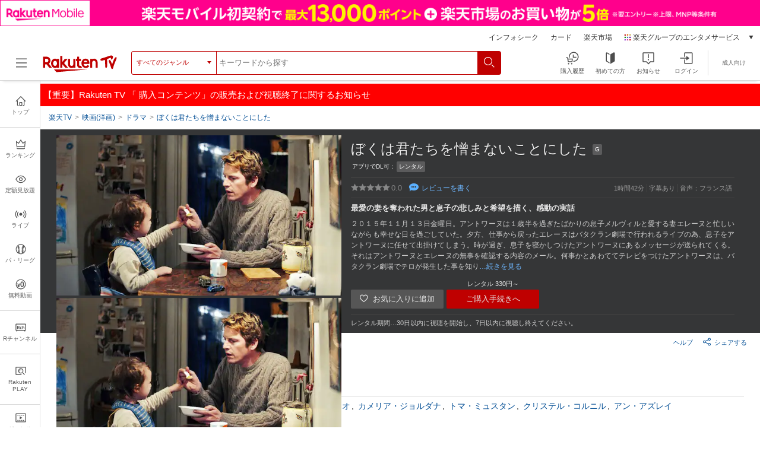

--- FILE ---
content_type: application/javascript
request_url: https://tv.rakuten.co.jp/js/bookmark_detail.js?cache=20260120
body_size: 3433
content:
/**
 * お気に入り追加
 * 
 * @param url お気に入り追加のアクションへのurl
 * @param contentId コンテンツid
 * @param obj
 * @param login ログイン成否
 * @param loginUrl ログインurl(リダイレクト)
 * @param idButton お気に入り追加ボタン
 * @param idSuccess 成功時のdivタグのid
 * @param idError 失敗時のdivタグのid
 * @param tokenName csrf token名
 * @param token csrf token値
 */
/*--------------------------------------------------
 * お気に入りボタンのclickアクション
 --------------------------------------------------*/
 $(function(){
  add_bookmark();
 	$('.btn-fav').on('click',function(){
 		if (!$('.txt-alert').hasClass('fav-proc')) {
 			if ($(this).hasClass('add-fav')) {
 				bookmark(bmParam.url, bmParam.contentId, this, bmParam.login, bmParam.loginUrl, bmParam.idButton, bmParam.idSuccess, bmParam.idError, bmParam.tokenName, bmParam.token, bmParam.existFlag);
 			}else{
 				bookmark(bmParam.delUrl, bmParam.contentId, this, bmParam.login, bmParam.loginUrl, bmParam.idButton, bmParam.idSuccess, bmParam.idError, bmParam.tokenName, bmParam.token, bmParam.delExistFlag);
 			}
 		} else{
 			return false;
 		}
 	});

 });
 
 function add_bookmark(){
    if(!bmParam.login) return;
    if($('.txt-alert').hasClass('fav-proc')) return;
    if($('.btn-fav').hasClass('del-fav')) return;
    if(location.href.indexOf('bookmark=1') == -1) return;
    bookmark(bmParam.url, bmParam.contentId, $('.btn-fav'), bmParam.login, bmParam.loginUrl, bmParam.idButton, bmParam.idSuccess, bmParam.idError, bmParam.tokenName, bmParam.token, bmParam.existFlag);
 }
 
/*--------------------------------------------------
 * お気に入りボタンのhoverアクション
 --------------------------------------------------*/
 /*
 $(function(){
 if(!navigator.userAgent.match(/(iPhone|iPad|iPod|Android)/)){
 	$('.btn-fav').hover(function(){
 		if($('.btn-fav').hasClass('add-fav')){
 			if(!$('.txt-alert').hasClass('fav-proc')){
 				$('.txt-alert').css('display','inline-block').html("お気に入りに追加");
 			}
 		} else{
 			if(!$('.txt-alert').hasClass('fav-proc')){
 				$('.txt-alert').css('display','inline-block').html("お気に入りから削除");
 			}
 		}
 	},
 	function(){
 		if(!$('.txt-alert').hasClass('fav-proc')){
 			$('.txt-alert').css('display','none');
 		}
 	});
 };
 	$('.btn-fav').mousedown(function(){
 		if($('.btn-fav').hasClass('add-fav')){
 			if(!$('.txt-alert').hasClass('fav-proc')){
 				$('.txt-alert').css('display','inline-block').html("追加中");
 			}
 		} else{
 			if(!$('.txt-alert').hasClass('fav-proc')){
 				$('.txt-alert').css('display','inline-block').html("削除中");
 			}
 		}
 	});
 });
 */
 
function bookmark(url, contentId, obj, login, loginUrl, idButton, idSuccess, idError, tokenName, token, del) {
	
	var browser = bookmark_getBrowser();

	var data = {
			content_id: contentId,
			call_back : null
		};

	var tokenKey = tokenName;
	var tokenValue = token;
	data[tokenKey] = tokenValue;

	// ログイン済
	if (login)
	{
		// IE9以前は、jsonpで通信する または、android3.0未満の場合もjsonp
		if (browser == "ie8" || browser == "ie9" || bookmark_lowerAndroid(3.0) == true)
		{
			// jsonpの場合はコールバック関数名と、ajax用デフォルト変数を付加する
			data['call_back'] = 'callback';

			$.ajax({
				beforeSend: function()
				{
					before_control();
				},
				type: "POST",
				url: url+ "?_=" + jQuery.now(),
				data: data,
				dataType: "jsonp",
				// async: false,	// Firefoxで、asyncが有ると動かないため、コメントします
				cache: false,
				jsonpCallback: 'callback',
				success: function(json)
				{
					bookmark_response(json, loginUrl, idSuccess, idError, true, del);
					success_control();
				},
				error: function(jqXHR, textStatus, errorThrown)
				{
					bookmark_response(jqXHR.responseText, loginUrl, idSuccess, idError, false, del);
					error_control();
				},
				complete: function() {}
			});
		}
		else
		{
			$.ajax({
				beforeSend: function()
				{
					before_control();
				},
				type: "POST",
				url: url+ "?_=" + jQuery.now(),
				data: data,
				dataType: "json",
//				async: false,	// Firefoxで、asyncが有ると動かないため、コメントします
				cache: false,
				xhrFields: {
					 withCredentials: true
				},
				success: function(json)
				{
					bookmark_response(json, loginUrl, idSuccess, idError, true, del);
					success_control();
				},
				error: function(jqXHR, textStatus, errorThrown)
				{
					bookmark_response(jqXHR.responseText, loginUrl, idSuccess, idError, false, del);
					error_control();
				},
				complete: function() {}
			});
		}
	}
	// 未ログイン
	else
	{
		if(null != loginUrl)
		{
      var bmp = '';
      if(loginUrl.indexOf('bookmark%3D1') == -1) {
        if(loginUrl.indexOf('%3F') > -1) {
          bmp = '%26bookmark%3D1';
        }
        else {
          bmp = '%3Fbookmark%3D1';
        }
      }
			window.location.href = loginUrl + bmp;
		}
	}

	/**
	 * Ajax実行前に実行
	 */
	function before_control()
	{
		// ボタンから実行
		if (document.getElementById('bookmark_btn') != null)
		{
			document.getElementById('bookmark_btn').setAttribute("disabled", true);
		}
		else
		{
			var elements = document.getElementsByClassName( "add-fav" ) ;

			for( var i=0,l=elements.length; l>i; i++ ) {
			var element = elements[i] ;
			element.style.pointerEvents='block';
			}

			var elements = document.getElementsByClassName( "del-fav" ) ;

			for( var i=0,l=elements.length; l>i; i++ ) {
			var element = elements[i] ;
			element.style.pointerEvents='block';
			}
		}
	}

	/**
	 * Ajax実行成功後に実行
	 */
	function success_control()
	{
		// ボタンから実行
		if (document.getElementById('bookmark_btn') != null)
		{
			if (del == 1)
			{	
				document.getElementById('bookmark_btn').value = 'お気に入りへ追加しました';
				document.getElementById('bookmark_delete').value = '';

			}
			else
			{
				document.getElementById('bookmark_btn').value = 'お気に入りから削除しました';
				document.getElementById('bookmark_delete').value = '1';
			}
			document.getElementById('bookmark_btn').removeAttribute("disabled");
		}
		// テキストリンクから実行
		// ボタンの表示/非表示
		else
		{
			var elements = document.getElementsByClassName( "add-fav" ) ;

			for( var i=0,l=elements.length; l>i; i++ ) {
				var element = elements[i] ;
				element.style.pointerEvents='initial';
			}

			var elements = document.getElementsByClassName( "del-fav" ) ;

			for( var i=0,l=elements.length; l>i; i++ ) {
				var element = elements[i] ;
				element.style.pointerEvents='initial';
			}
		}
	}

	/**
	 * Ajax実行失敗後に実行
	 */
	function error_control()
	{
		// ボタンから実行
		if (document.getElementById('bookmark_btn') != null)
		{
			document.getElementById('bookmark_btn').removeAttribute("disabled");
		}
		// テキストリンクから実行
		else
		{
			var elements = document.getElementsByClassName( "add-fav" ) ;

			for( var i=0,l=elements.length; l>i; i++ ) {
			var element = elements[i] ;
			element.style.pointerEvents='initial';
			}

			var elements = document.getElementsByClassName( "del-fav" ) ;

			for( var i=0,l=elements.length; l>i; i++ ) {
			var element = elements[i] ;
			element.style.pointerEvents='initial';
			}
		}
	}

	/**
	 * レスポンスの共通処理
	 * @param object json JSON
	 * @param loginUrl ログインurl(リダイレクト)
	 * @param idSuccess 成功時のdivタグのid
	 * @param idError 失敗時のdivタグのid
	 * @param result 処理がsuccessの場合true,errorの場合false
	 */
	function bookmark_response(json, loginUrl, idSuccess, idError, result, del)
	{
		// 処理成功時はパース不要なので、bookmark_isJson関数を呼びません
		if(result == false && !bookmark_isJson(json))
		{
			bookmark_alertObj('失敗しました(0)<br>再読み込みしてください。', idError, 'error');
			error_control();
			return;
					}
		
		// json形式だった場合パースして上書きする
		if(bookmark_isJson(json))
		{
			json = JSON.parse(json);
		}
		
		// 成功
		if(json.status == 'success')
		{
			if (del == '1')
			{
				//PC
				if(memberParam.disp_mpde == 1)
				{
					//PC
					bookmark_alertObj('削除しました', idSuccess, json.status);
				}
				else
				{
					//SP
					bookmark_alertObj('お気に入りから削除しました', idSuccess, json.status);
				}

			}
			else
			{
				if (json.result.add_flag == '1')
				{
					bookmark_alertObj('追加済みです', idSuccess, json.status);	
				}
				else
				{
					if(memberParam.disp_mpde == 1)
					{
						//PC
						bookmark_alertObj('削除しました', idSuccess, json.status);
					}
					else
					{
						//SP
						bookmark_alertObj('お気に入りに追加しました', idSuccess, json.status);
					}


				}
			}
		}
		else if(json.status == 'error')
		{
			if(json.result.code == '40304010201' || json.result.code == '40304010202')
			{
				bookmark_alertObj('登録数が上限に達しました', idError, json.status);

			}
			// jsonpの時は処理successでくるのでパース不要
			else if(json.result.code == '40309010001')
			{
				if(null != loginUrl)
				{
					window.location.href = loginUrl;
					return;
				}
			}
			else
			{
				bookmark_alertObj('失敗しました(1)', idError, json.status);

			}
			error_control();
		}
		else
		{
			bookmark_alertObj('失敗しました(2)', idError, json.status);
			error_control();
					}

	}

	/**
	 * アラート
	 * @param string text 表示するメッセージ。
	 * @param string id divタグのidを指定する。
	 * @param string status ステータス。'success' か 'error' を指定する。
	 */
	/*--------------------------------------------------
	 * お気に入りボタンのTooltipアクション
	 --------------------------------------------------*/
	 function bookmark_alertObj(text, id, status)
	 {

	 	var bookmark = {
	 		obj       : $(obj),
	 		textalert : $('.txt-alert'),
	 		addfav    : 'add-fav',
	 		delfav    : 'del-fav',
	 		favproc   : 'fav-proc',
	 		delay     : 2000,
	 		out       : 300
	 	};
	 	bookmark.textalert.id = id;
	 	bookmark.obj.addClass( status );

		// お気に入りボタン切り替え		
		if(status == 'success'){
		 	if( bookmark.obj.hasClass( bookmark.addfav ) )
		 	{
		 		bookmark.obj.removeClass( bookmark.addfav );
		 		bookmark.obj.addClass( bookmark.delfav);
		 	}
		 	else
		 	{
		 		bookmark.obj.removeClass( bookmark.delfav );
		 		bookmark.obj.addClass( bookmark.addfav );
		 	}
		 }

		//ツールチップのアニメーション
	 	bookmark.textalert.html(text).addClass( bookmark.favproc );
	 	setTimeout(function(){
	 			bookmark.textalert.removeClass( bookmark.favproc );
	 	}, bookmark.delay)
	}
}

/**
 * jsonのレスポンスか否か
 * jsonレスポンスだった場合true,それ以外の場合はfalseを返す
 * @param string arg
 */
 function bookmark_isJson(arg)
 {
 	arg = (typeof arg === "function") ? arg() : arg;
 	if (typeof arg  != "string")
 	{
 		return false;
 	}

 	try
 	{
 		arg = (!JSON) ? eval("(" + arg + ")") : JSON.parse(arg);
 		return true;
 	}
 	catch (e)
 	{
 		return false;
 	}
 }

/**
 * ブラウザ名の取得
 * @return string ブラウザ名(ie6、ie7、ie8、ie9、ie10、ie11、chrome、safari、opera、firefox、unknown)
 */
 function  bookmark_getBrowser()
 {
 	var ua = window.navigator.userAgent.toLowerCase();
 	var ver = window.navigator.appVersion.toLowerCase();
 	var name = 'unknown';

 	if (ua.indexOf("msie") != -1)
 	{
 		if (ver.indexOf("msie 6.") != -1)
 		{
 			name = 'ie6';
 		}
 		else if (ver.indexOf("msie 7.") != -1)
 		{
 			name = 'ie7';
 		}
 		else if (ver.indexOf("msie 8.") != -1)
 		{
 			name = 'ie8';
 		}
 		else if (ver.indexOf("msie 9.") != -1)
 		{
 			name = 'ie9';
 		}
 		else if (ver.indexOf("msie 10.") != -1)
 		{
 			name = 'ie10';
 		}
 		else
 		{
 			name = 'ie';
 		}
 	}
 	else if (ua.indexOf('trident/7') != -1)
 	{
 		name = 'ie11';
 	}
 	else if (ua.indexOf('chrome') != -1)
 	{
 		name = 'chrome';
 	}
 	else if (ua.indexOf('safari') != -1)
 	{
 		name = 'safari';
 	}
 	else if (ua.indexOf('opera') != -1)
 	{
 		name = 'opera';
 	}
 	else if (ua.indexOf('firefox') != -1)
 	{
 		name = 'firefox';
 	}

 	return name;
 };

/**
 * androidバージョンの判定
 * @param  n バージョン
 * @return boolean(引数で指定したバージョン(は含まない)以下の場合、trueが返る。それ以外の場合、false)
 */
 function bookmark_lowerAndroid(n)
 {
 	var ret = false;
 	var version = getAndroidVersion()
 	if(version != -1 && parseFloat(version) < n)
 	{
 		ret = true;
 	}
 	return ret;
 }
/**
 * androidバージョンを返す
 * @return string(androidではない場合、-1を返します)
 */
 function getAndroidVersion()
 {
 	var version = -1;
 	var ua = navigator.userAgent.toLowerCase();
 	if(ua.indexOf('android'))
 	{
 		version = ua.substr(ua.indexOf('android')+8, 3);
 	}
 	return version;
 }


--- FILE ---
content_type: application/javascript
request_url: https://tv.rakuten.co.jp/js/player3/shaka/utils.js?ver=20241216
body_size: 2079
content:
System.register([], function (exports) {
  /**
   * @param paths
   * @param selectAttribute
   * @param isTrailer - true | false
   * @returns {*}
   */
  function selectPath(paths, selectAttribute, isTrailer) {
    if (paths.length < 2 || isTrailer) {
      return paths[0];
    }

    let selectedPath = paths.find((path) => path.attribute === selectAttribute);
    selectedPath = selectedPath !== undefined ? selectedPath : paths[0];

    return selectedPath;
  }

  function getManifestPath(selectedPath) {
    // playerParamMember.drmという変数は、webでsafariならdrmはfairplayだとされている。つまり実質HLSのdevice判定...
    // Web側でHLSに置き換えたほうが良いかもしれない
    // TODO: common_util.phpのgetPlayerTypeを見直したい
    // playerType = shaka, appAndroid, appIos
    // protocol = shaka[dash, HLS] , non, non
    if (window._RTV_SHAKA_DATA.playerParamMember.drm === 'fairplay') {
      const formatReg = /format\=([A-z0-9\-]*)/;
      const matchResult = selectedPath.path_hls.match(formatReg);
      if (matchResult && matchResult[1].search('m3u8') >= 0) {
        return selectedPath.path_hls;
      } else {
        return selectedPath.path_dash.replace(
          formatReg,
          selectedPath.platformType === 3 ? 'format=m3u8-cmaf' : 'format=m3u8-aapl-v3',
        );
      }
    } else {
      return selectedPath.path_dash;
    }
  }

  function drmType(selectedPath) {
    // 3 === trailer === noDrm. but is_drm === true...
    if (selectedPath.attribute == 3) {
      return '';
    }

    if (window._RTV_SHAKA_DATA.playerParamMember.drm === 'fairplay') {
      if (!selectedPath.fairplay || selectedPath.fairplay.license_url === '') {
        return 'fairplayManifest';
      }
      return 'fairplay';
    }
    if (window._RTV_SHAKA_DATA.playerParamMember.drm === 'widevine') {
      if (!selectedPath.widevine || selectedPath.widevine.license_url === '') {
        return 'widevineManifest';
      }
      return 'widevine';
    }

    if (window._RTV_SHAKA_DATA.playerParamMember.drm === 'playready') {
      return 'playready';
    }
    return '';
  }

  /*
   * Check value
   * @param mixed x
   * @return bool
   *   return true: true,1,'str'
   *   return false: null,undefined,false,0,''
   */
  function checkVal(x, numOk) {
    var res = x != null;
    if (res == true) {
      if (typeof x == 'object' || typeof x == 'function') {
        return true;
      } else if (isFinite(x)) {
        if (numOk) {
          return x;
        } else {
          return x > 0;
        }
      } else {
        return x.length > 0;
      }
    } else {
      return res;
    }
  }

  function exitFullscreen() {
    var videoElement = document.getElementById('video');
    if (!videoElement) return;
    if (videoElement.webkitExitFullScreen) {
      videoElement.webkitExitFullScreen();
    } else if (videoElement.webkitCancelFullScreen) {
      videoElement.webkitCancelFullScreen();
    } else if (videoElement.cancelFullScreen) {
      videoElement.cancelFullScreen();
    } else if (videoElement.mozCancelFullScreen) {
      videoElement.mozCancelFullScreen();
    }
  }

  function isDev() {
    return Boolean(window.__SHAKA_PLAYER_LOCAL_DEV_ENV__);
  }

  /**
   * get browser name
   * @return string ie,edge,chrome,safari,opera,firefox,unknown
   */
  function getBrowserName() {
    var ua = window.navigator.userAgent.toLowerCase();
    var name = 'unknown';

    if (ua.indexOf('msie') != -1 || ua.indexOf('trident/7') != -1) {
      name = 'ie';
    } else if (ua.indexOf('samsungbrowser') != -1) {
      name = 'samsung';
    } else if (ua.indexOf('edg') !== -1) {
      name = 'edge';
    } else if (ua.indexOf('chrome') != -1) {
      name = 'chrome';
    } else if (ua.indexOf('safari') != -1) {
      name = 'safari';
    } else if (ua.indexOf('opera') != -1) {
      name = 'opera';
    } else if (ua.indexOf('firefox') != -1) {
      name = 'firefox';
    }

    return name;
  }

  function formatTime(time) {
    if (typeof time === 'number') {
      const fixed = time.toFixed(0);
      const second = (fixed % 60).toString().padStart(2, '0');
      const minute = Math.floor((fixed / 60) % 60)
        .toString()
        .padStart(2, '0');
      const hour = Math.floor(fixed / 3600);
      return hour ? `${hour}:${minute}:${second}` : `${minute}:${second}`;
    } else {
      return '00:00';
    }
  }

  function isIos(deviceId) {
    return deviceId == 9 || deviceId == 10;
  }

  function isAndroidOs(deviceId) {
    return deviceId == 13 || deviceId == 14;
  }

  function isMobileOs(deviceId) {
    return isIos(deviceId) || isAndroidOs(deviceId);
  }

  function isIpadOs(deviceId) {
    var ua = window.navigator.userAgent.toLowerCase();
    return !isAndroidOs(deviceId) && ua.indexOf('iphone') === -1 && typeof document.ontouchstart !== 'undefined';
  }

  function detectDeviceType() {
    const userAgent = navigator.userAgent;
    const isMobile = /Android|webOS|iPhone|iPad|iPod|BlackBerry|IEMobile|Opera Mini/i.test(userAgent);
    return isMobile ? 'Mobile' : 'PC';
  }
  function getContentImgPath(baseUrl, contentId, imgType) {
    var id = ('000' + contentId).substr(-4);
    var a = null;
    for (var index in id) {
      if (isFinite(index)) {
        a = id.substring(index + 1, 0);
      }
    }
    return baseUrl + '/content/' + a[1] + a[0] + '/' + a[3] + a[2] + '/' + contentId + '/' + imgType;
  }

  function getPlayreadyFromPage(license) {
    return {
      servers: {
        'com.microsoft.playready': license,
      },
    };
  }

  const getPlatformType = (platformKey) => {
    const PLSTFORM_MAP = { 1: 'AMS', 2: 'AWS', 3: 'MKIO' };

    return PLSTFORM_MAP[platformKey];
  };

  return {
    execute: function () {
      exports('selectPath', selectPath);
      exports('getManifestPath', getManifestPath);
      exports('drmType', drmType);
      exports('checkVal', checkVal);
      exports('isDev', isDev);
      exports('exitFullscreen', exitFullscreen);
      exports('getBrowserName', getBrowserName);
      exports('formatTime', formatTime);
      exports('isIos', isIos);
      exports('isAndroidOs', isAndroidOs);
      exports('isMobileOs', isMobileOs);
      exports('isIpadOs', isIpadOs);
      exports('detectDeviceType', detectDeviceType);
      exports('getContentImgPath', getContentImgPath);
      exports('getPlayreadyFromPage', getPlayreadyFromPage);
      exports('getPlatformType', getPlatformType);
    },
  };
});


--- FILE ---
content_type: image/svg+xml
request_url: https://im.akimg.tv.rakuten.co.jp/common/img/globalNav/rtv-logo.svg
body_size: 856
content:
<svg version="1.1" id="Layer_1" xmlns="http://www.w3.org/2000/svg" x="0" y="0" viewBox="0 0 188 48" xml:space="preserve"><style>.st1{fill:#bf0000}</style><g id="レイヤー_2"><g id="Logos"><path fill="none" d="M.8 8.1h186.5v32.6H.8z"/><path class="st1" d="M112.1 40.7H28.4l6.6 6.7zM36.2 13.8v1c-1.4-1-3.1-1.5-4.8-1.6-5.9 0-10.3 5.3-10.3 11.9S25.6 37 31.4 37c1.7 0 3.4-.6 4.8-1.6v1h5.2V13.8h-5.2zm-5 17.8c-2.9 0-5-2.8-5-6.4s2.1-6.4 5-6.4 4.9 2.8 4.9 6.4-1.9 6.4-4.9 6.4zM77.4 13.8v13.3c.2 2.3-1.5 4.4-3.8 4.6s-4.4-1.5-4.6-3.8V13.8h-5.1v13.3c0 5.5 3.7 9.9 9.2 9.9 1.6 0 3.1-.5 4.4-1.4v.8h5.2V13.8h-5.3zM125.3 36.5V23.1c-.2-2.3 1.5-4.4 3.9-4.6 2.4-.2 4.4 1.5 4.6 3.9v14h5.2V23.1c0-5.5-3.8-9.9-9.2-9.9-1.6 0-3.1.5-4.4 1.4v-.8h-5.1v22.7h5z"/><path class="st1" d="M6.2 36.5v-8.8H10l6.6 8.8h6.8l-8-10.6c4.4-3.1 5.4-9.2 2.3-13.6-1.8-2.6-4.8-4.1-8-4.1H.8v28.4l5.4-.1zm0-23h3.5c2.4-.1 4.5 1.8 4.6 4.2s-1.8 4.5-4.2 4.6H6.2v-8.8zM96.4 31.1c-.5.4-1.1.5-1.7.6-1.4-.1-2.5-1.2-2.4-2.7V19.2h4.4v-5.4h-4.4V8.1h-5.2v5.7h-2.7v5.4h2.7V29c-.2 4.3 3.1 7.9 7.4 8.1h.2c1.8-.1 3.5-.5 5-1.4l-3.3-4.6zM54 24.4l9-10.6h-7.2l-6.3 7.9V6.3h-5.3v30.2h5.3v-9.3l7.7 9.3h7.1z"/><path class="st1" d="M108.3 13.2c-6 0-10.2 5.2-10.2 11.9 0 7 5.4 11.9 10.8 11.9 2.7 0 6.2-.9 9.1-5.1l-4.6-2.6c-3.5 5.2-9.4 2.5-10.1-2.6h14.8c1.3-8.1-3.9-13.5-9.8-13.5zm4.5 9h-9.2c1.1-5.3 8.2-5.6 9.2 0zM162.9 16.1c-.1-.9-.1-1.3.6-1.7 2.4-1.3 5-2.4 7.7-3.2.5-.2 1.1-.1 1.4.3.3.4.4 1 .2 1.5-.4 1-.6 1.9-.1 2.2s.8.4 2-.2c2.2-1.3 3.5-3.7 3.3-6.3 0-1.1-.5-2.1-1.4-2.7-.9-.5-2-.8-3-.7-3 0-4.5.7-8.4 2.1-5.5 2-12.4 4.2-16.2 5.2-1.6.2-2.8 1.5-3 3.1 0 2.5 3 3.1 5.1 2.5 2-.8 4.1-1.4 6.2-1.9.2 0 .3.1.3.2s.1 2.4.2 3.3c.2 4.1.5 12.1.5 12.6.1 1.1.1 4.4 1.9 4.4s2.5-1.8 2.9-4.4c.6-3.7.1-8.9-.1-13.1.1-.9-.1-3.2-.1-3.2z"/><path class="st1" d="M185.4 9.5c-2.3 0-4.4 4.2-6 7.9-2 4.7-3.1 8.9-3.7 10.4-.5-1.4-1.9-5.4-2.6-6.8-1.2-2.5-2.4-4.4-4-4.4-1.1-.1-2 .8-2 1.8v.3c.1 1.3.5 2.6 1 3.8.2.4 3.2 7.8 3.6 9.2 0 0 1.4 4.5 1.6 4.9.9 2.7 1.7 3 2.3 3 .9 0 2.2-.4 2.8-3.1.4-1.8 1-3.7 1.5-5.4.9-2.9 3.1-8.5 4.6-11.9 1.2-2.8 2.6-5.9 2.6-7.9.1-.9-.5-1.8-1.5-1.9 0 .1 0 .1-.2.1z"/></g></g></svg>

--- FILE ---
content_type: application/javascript
request_url: https://tv.rakuten.co.jp/js/player3/shaka/customUI/bigScreen.js?ver=20241216
body_size: 818
content:
class BigScreen extends shaka.ui.Element {
  constructor(parent, controls) {
    super(parent, controls);

    this.button_ = document.createElement('button');
    this.button_.className = 'big-screen shaka-tooltip';
    this.button_.setAttribute('aria-label', '大画面');
    // this.button_.textContent = 'big-screen';
    this.button_.id = 'bigScreenButton';
    this.parent.appendChild(this.button_);

    const CONTAINER_BUTTON_STATUS = {
      NORMAL: {
        container: 'normal',
        button: 'small',
        ariaLabel: '大画面',
      },
      BIG: {
        container: 'big',
        button: 'to-window-size',
        ariaLabel: 'ウインドウサイズ',
      },
      FITWINDOWS: {
        container: 'fitWindows',
        button: 'to-small-size',
        ariaLabel: '小画面',
      },
    };

    const getStatus = () => {
      return $('[data-player-container].screen').hasClass(CONTAINER_BUTTON_STATUS.NORMAL.container)
        ? CONTAINER_BUTTON_STATUS.NORMAL.container
        : $('[data-player-container].screen').hasClass(CONTAINER_BUTTON_STATUS.BIG.container)
          ? CONTAINER_BUTTON_STATUS.BIG.container
          : $('[data-player-container].screen').hasClass(CONTAINER_BUTTON_STATUS.FITWINDOWS.container)
            ? CONTAINER_BUTTON_STATUS.FITWINDOWS.container
            : CONTAINER_BUTTON_STATUS.NORMAL.container;
    };

    // inital button UI
    const initalStatus = getStatus();

    switch (initalStatus) {
      case CONTAINER_BUTTON_STATUS.NORMAL.container:
        $('#bigScreenButton').removeClass(CONTAINER_BUTTON_STATUS.BIG.button);
        $('#bigScreenButton').removeClass(CONTAINER_BUTTON_STATUS.FITWINDOWS.button);
        $('#bigScreenButton').addClass(CONTAINER_BUTTON_STATUS.NORMAL.button);
        this.button_.setAttribute('aria-label', CONTAINER_BUTTON_STATUS.NORMAL.ariaLabel);
        break;
      case CONTAINER_BUTTON_STATUS.BIG.container:
        $('#bigScreenButton').removeClass(CONTAINER_BUTTON_STATUS.NORMAL.button);
        $('#bigScreenButton').removeClass(CONTAINER_BUTTON_STATUS.FITWINDOWS.button);
        $('#bigScreenButton').addClass(CONTAINER_BUTTON_STATUS.BIG.button);
        this.button_.setAttribute('aria-label', CONTAINER_BUTTON_STATUS.BIG.ariaLabel);
        break;

      case CONTAINER_BUTTON_STATUS.FITWINDOWS.container:
        $('#bigScreenButton').removeClass(CONTAINER_BUTTON_STATUS.NORMAL.button);
        $('#bigScreenButton').removeClass(CONTAINER_BUTTON_STATUS.BIG.button);
        $('#bigScreenButton').addClass(CONTAINER_BUTTON_STATUS.FITWINDOWS.button);
        this.button_.setAttribute('aria-label', CONTAINER_BUTTON_STATUS.FITWINDOWS.ariaLabel);
        break;
      default:
    }

    // click event
    this.eventManager.listen(this.button_, 'click', () => {
      const currentStatus = getStatus();

      switch (currentStatus) {
        case CONTAINER_BUTTON_STATUS.NORMAL.container:
          $('[data-player-container].screen').removeClass(CONTAINER_BUTTON_STATUS.NORMAL.container);
          $('[data-player-container].screen').addClass(CONTAINER_BUTTON_STATUS.BIG.container);
          this.button_.setAttribute('aria-label', CONTAINER_BUTTON_STATUS.BIG.ariaLabel);
          if ($('.contentsHeaderWrap .buyArea').length) {
            $('.contentsHeaderWrap .buyArea').hide();
            $('#bigScreenButton').removeClass(CONTAINER_BUTTON_STATUS.NORMAL.button);
            $('#bigScreenButton').addClass(CONTAINER_BUTTON_STATUS.BIG.button);
          }

          break;
        case CONTAINER_BUTTON_STATUS.BIG.container:
          $('body').addClass('fitWindows');
          $('[data-player-container].screen').removeClass(CONTAINER_BUTTON_STATUS.BIG.container);
          $('[data-player-container].screen').addClass(CONTAINER_BUTTON_STATUS.FITWINDOWS.container);
          this.button_.setAttribute('aria-label', CONTAINER_BUTTON_STATUS.FITWINDOWS.ariaLabel);
          $('#bigScreenButton').removeClass(CONTAINER_BUTTON_STATUS.BIG.button);
          $('#bigScreenButton').addClass(CONTAINER_BUTTON_STATUS.FITWINDOWS.button);

          break;
        case CONTAINER_BUTTON_STATUS.FITWINDOWS.container:
          $('body').removeClass('fitWindows');

          $('[data-player-container].screen').removeClass(CONTAINER_BUTTON_STATUS.FITWINDOWS.container);
          $('[data-player-container].screen').addClass(CONTAINER_BUTTON_STATUS.NORMAL.container);
          this.button_.setAttribute('aria-label', CONTAINER_BUTTON_STATUS.NORMAL.ariaLabel);
          $('#bigScreenButton').removeClass(CONTAINER_BUTTON_STATUS.FITWINDOWS.button);
          $('#bigScreenButton').addClass(CONTAINER_BUTTON_STATUS.NORMAL.button);
          $('.contentsHeaderWrap .buyArea').show();
          break;
      }
    });
  }
}

class BigScreenFactory {
  create(rootElement, controls) {
    return new BigScreen(rootElement, controls);
  }
}


--- FILE ---
content_type: image/svg+xml
request_url: https://im.akimg.tv.rakuten.co.jp/img/pc/sns_widget/share-facebook.svg
body_size: 68
content:
<svg width="60" height="60" viewBox="0 0 60 60" fill="none" xmlns="http://www.w3.org/2000/svg">
<rect width="60" height="60" rx="12" fill="#4267B2"/>
<path d="M48.2963 37.4326L49.6438 28.2847H41.2146V22.3509C41.2146 19.8483 42.3923 17.4061 46.1677 17.4061H50V9.6181C50 9.6181 46.5221 9 43.1967 9C36.2544 9 31.7169 13.3811 31.7169 21.3125V28.2847H24V37.4326H31.7169V60C34.7391 60 37.5652 60 41.2146 60V37.4326H48.2963Z" fill="white"/>
</svg>


--- FILE ---
content_type: application/javascript
request_url: https://tv.rakuten.co.jp/js/pc/makeTitleList.js?ver=20241216
body_size: 12344
content:
/**
 * makeTitleList.js
 *
 * @version  1.0
 * @url http://tv.rakuten.co.jp/
 *
 * Copyright (c) Rakuten SHOWTIME, Inc. All Rights Reserved.
 */

swrap('makeTitle loaded');

function createContentsList() {
  //alert('first parent_flag='+parent_flag);

  var error = {
    systemErr:
      'システム障害により、検索機能が停止しています。ご不便をおかけし大変申し訳ございませんが、今しばらく経ってから再度お試しください。',
    emergencyErr:
      '緊急メンテナンスにより、検索機能が停止しています。ご不便をおかけし大変申し訳ございませんが、今しばらく経ってから再度お試しください。',
    internalServerErr:
      '内部エラーが発生しました。ご不便をおかけし大変申し訳ございませんが、今しばらく経ってから再度お試しください。',
    notFound: '該当する作品はございません。',
    paramErr: '大変申し訳ございません。リクエストパラメーターに問題があります。',
  };
  var errorMsg = {
    50307010162: error.systemErr,
    50307010163: error.systemErr,
    50307010169: error.systemErr,
    50307010100: error.emergencyErr,
    500: error.internalServerErr,
    404: error.notFound,
    400: error.paramErr,
  };
  /**
   * URLの生成
   * @param integer myself_content_id コンテンツID
   * @param integer pack_id パックID
   * @param integer pack_sort_type パックソート種別 (0:追加順、1:終了予定順、2:人気順)　パック内検索対象⇒（2：新着順、4：人気順、5：評価順）
   * @param integer parent_flag 親コンテンツフラグ (0:各話表示、1:作品表示)
   * @param integer genre_id ジャンルID、サブジャンルID
   * @param integer count 表示件数
   * @param integer offset オフセット
   * @param integer format 画面で使用：表示形式
   * @param integer rvCount 画面で使用：カウント
   * @param integer rvOffset 画面で使用：オフセット
   * @param integer cd_order 子コンテンツのデフォルト順
   */
  var pageUrl = function (
    myself_content_id,
    pack_id,
    pack_sort_type,
    parent_flag,
    genre_id,
    sub_genre_id,
    tag_id,
    tag_id_list,
    keyword,
    ct,
    count,
    offset,
    format,
    rvCount,
    rvOffset,
    cd_order,
  ) {
    if (ct == 5) {
      if (adultFlg) {
        var ret =
          '#contentid=' +
          myself_content_id +
          '_packid=' +
          pack_id +
          '_packsorttype=' +
          pack_sort_type +
          '_parentflag=' +
          parent_flag +
          '_tagid=' +
          tag_id +
          '_tagidlist=' +
          tag_id_list +
          '_keyword=' +
          keyword +
          '_ct=' +
          ct +
          '_adultflg=' +
          1 +
          '_count=' +
          count +
          '_offset=' +
          offset +
          '_format=' +
          format +
          '_rvCount=' +
          rvCount +
          '_rvOffset=' +
          rvOffset +
          '_cd_order=' +
          cd_order;
      } else if (contentData.content_genre == 10) {
        var ret =
          '#contentid=' +
          myself_content_id +
          '_packid=' +
          pack_id +
          '_packsorttype=' +
          pack_sort_type +
          '_parentflag=' +
          parent_flag +
          '_tagid=' +
          tag_id +
          '_tagidlist=' +
          tag_id_list +
          '_keyword=' +
          keyword +
          '_ct=' +
          ct +
          '_adultflg=' +
          0 +
          '_count=' +
          count +
          '_offset=' +
          offset +
          '_format=' +
          format +
          '_rvCount=' +
          rvCount +
          '_rvOffset=' +
          rvOffset +
          '_cd_order=' +
          cd_order;
      } else {
        var ret =
          '#contentid=' +
          myself_content_id +
          '_packid=' +
          pack_id +
          '_packsorttype=' +
          pack_sort_type +
          '_parentflag=' +
          parent_flag +
          '_genreid=' +
          genre_id +
          '_subgenreid=' +
          sub_genre_id +
          '_keyword=' +
          keyword +
          '_ct=' +
          ct +
          '_adultflg=' +
          0 +
          '_count=' +
          count +
          '_offset=' +
          offset +
          '_format=' +
          format +
          '_rvCount=' +
          rvCount +
          '_rvOffset=' +
          rvOffset +
          '_cd_order=' +
          cd_order;
      }
    } else {
      var ret =
        '#contentid=' +
        myself_content_id +
        '_packid=' +
        pack_id +
        '_packsorttype=' +
        pack_sort_type +
        '_parentflag=' +
        parent_flag +
        '_genreid=' +
        genre_id +
        '_count=' +
        count +
        '_offset=' +
        offset +
        '_format=' +
        format +
        '_rvCount=' +
        rvCount +
        '_rvOffset=' +
        rvOffset +
        '_cd_order=' +
        cd_order;
    }

    return ret;
  };

  var num = 0;
  var hash = hashCheck(location.hash);
  var page, stUnit;
  var contents = '';
  var copyright = '';
  var packonlyFlag = false;
  var itemList = false;
  var ageConfirm = false;

  //NBA用コンテンツID
  var content_id_NBA = 233584;
  //タカラヅカ・オン・デマンド プレミアムプランID
  var content_id_takarazuka_on_demand = 67779;
  //宝塚 舞台サブジャンルID
  var sub_genre_id_takarazuka_stage = 124;

  //imageManager parameter
  var imageManagerParam = {
    main: '?impolicy=mainImg',
    jacket: '?impolicy=jacket',
  };

  var _elem = {
    tag_box: $('#tagBox'),
    tag_area: $('#tag_list_area'),
    genre_list: $('#genre_list'),
    genre_area: $('#genre_list_area'),
    sub_genre_list: $('#sub_genre_list'),
    sub_genre_area: $('#sub_genre_list_area'),
    tag_list_ul: $('#tag_list ul'),
    genre_list_ul: $('#genre_list ul'),
    sub_genre_list_ul: $('#sub_genre_list ul'),
    search_btn: $('#searchSvodBtn'),
    search_input: $('#searchSvodInput'),
    all_genre: $('#all_genre'),
    all_sub_genre: $('#all_sub_genre'),
    sort_in_pack: $('#sort_in_pack'),
    keyword_list_area: $('#keyword_list_area'),
    keyword_list_ul: $('#keyword_list ul'),
    clear_search_btn: $('#clearSearchSvodBtn'),
  };

  _setParam(hash);

  if (hash['keyword']) {
    _elem.search_input.val(decodeURIComponent(keyword));
  } else {
    _elem.search_input.val('');
  }

  _elem.search_input.attr('placeholder', 'キーワード');

  if (hash['packsorttype']) {
    _elem.sort_in_pack.val(hash['packsorttype']);
  } else {
    _elem.sort_in_pack.val(11);
  }

  var hashPack = '';
  if (parent_flag != 0) {
    hashPack = '#packid=' + myself_content_id;
  }

  var hashUrl = pageUrl(
    myself_content_id,
    pack_id,
    pack_sort_type,
    parent_flag,
    genre_id,
    sub_genre_id,
    tag_id,
    tag_id_list,
    keyword,
    ct,
    count,
    offset,
    format,
    rvCount,
    rvOffset,
    cd_order,
  );
  var getUrl = pageParam.urlWeb + '/content/child_list/';

  var debug_time;
  var arg = new Object();
  var pair = location.search.substring(1).split('&');
  for (var i = 0; pair[i]; i++) {
    var kv = pair[i].split('=');
    arg[kv[0]] = kv[1];
  }
  debug_time = arg.debug_time;

  //webAPI get
  var data = {
    content_id: myself_content_id,
    pack_id: pack_id,
    pack_sort_type: pack_sort_type,
    parent_flag: parent_flag,
    genre_id: genre_id,
    sub_genre_id: sub_genre_id,
    tag_id: tag_id,
    tag_id_list: tag_id_list,
    keyword: keyword,
    ct: ct,
    adultflg: adultFlg ? 1 : 0,
    count: count,
    offset: offset,
    no_cache: 1,
    tm: ('' + new Date().getTime()).substr(-6), //everytime from server
    cd_order: cd_order,
    call_api_flag: call_api_flag,
  };

  if (debug_time && debug_time !== 'undefined' && $.isNumeric(debug_time) && String(debug_time).length == 14) {
    data.debug_time = debug_time;
  }

  $.ajax({
    type: 'GET',
    url: getUrl,
    data: data,
    success: function (json) {
      // 成功
      if (json.status != 'error') {
        succseeFunc(json.result);
      }
    },
    error: function (jqXHR, textStatus, errorThrown) {
      //エラー、0件対応
      if (contentData.content_searchsvod) {
        var json = $.parseJSON(jqXHR.responseText);
        nocountDisplay(json.result.code);
      } else {
        swrap('Apir error at child_list');
        $('#ajaxError').remove();
        $('#contentsInfo').prepend(
          "<article id='ajaxError'><div class='header'><h1>" + Consts.AjaxErrorMsg + '</h1></div></article>',
        );
      }
    },
  });

  function succseeFunc(result) {
    swrap('succseeFunc');
    makeList(result);
    makePager(result);
    makeCount(result);
    makeClearSearchBtn();
    makeFormat(hashUrl);
    makeDisplay();
    if (svodlist.length > 0) {
      makePack();
    }
    makeKeywordList(result);

    if (contentData.content_searchsvod) {
      if (adultFlg || contentData.content_genre == 10) {
        makeTagOption(result.facet.tag_list, 'tag');
      } else {
        if (result.facet.genre_list.length > 0) {
          makeSvodGenre(result.facet.genre_list, result.facet.sub_genre_list, 'genre');
          if (keyword) _elem.genre_area.hide();
          else _elem.genre_area.show();
        } else if (result.facet.sub_genre_list.length > 0) {
          makeSvodSubGenre(result.facet.sub_genre_list, 'sub');
          if ((genre_id || sub_genre_id || result.facet.genre_list.length < 1) && !keyword) _elem.sub_genre_area.show();
          else _elem.sub_genre_area.hide();
        }
      }

      if (contentData.content_work != 1) {
        makeWorks();
      }
    } else if (contentData.content_type == 5 || contentData.content_packtype == 2) {
      if (!pageParam.isNba) {
        if (result.facet.sub_genre_list.length > 0) {
          makeSvodSubGenre(result.facet.sub_genre_list, 'sub');
          if ((genre_id || sub_genre_id || result.facet.genre_list.length < 1) && !keyword) _elem.sub_genre_area.show();
          else _elem.sub_genre_area.hide();
        }

        if (contentData.content_work != 1) {
          makeWorks();
        }
      }
    }
    purchasePlayer(result);
    copyProtect();

    if (parseInt(result.max_count) == 0) {
      $('.episodeList').hide();
    } else {
      $('.episodeList').show();
    }

    if (!pageParam.isNba) {
      $('.episodeList .unit').on('click', unitActive);
      $('.episodeList figure a').on('click', figureLink);
    }
  }

  //検索エラー、0件時文言(パック内検索)
  function nocountDisplay(code) {
    $('.counter').html('');
    $('.pagination ul').html('');
    $('.displays ul').html('');
    _elem.genre_list_ul.html('');
    _elem.sub_genre_list_ul.html('');
    _elem.genre_area.hide();
    _elem.sub_genre_area.hide();
    var href = pageUrl(
      set.content_id,
      set.pack_id,
      set.pack_sort_type,
      set.parent_flag,
      set.genre_id,
      set.sub_genre_id,
      set.tag_id,
      set.tag_id_list,
      set.keyword,
      set.ct,
      set.count,
      set.offset,
      set.format,
      set.rvCount,
      set.rvOffset,
      set.cd_order,
    );
    var affair = errorMsg[code];
    if (code == 404) affair = affair + '<a href="' + href + '">再度検索する</a>';
    var affairElement = $('<p></p>').addClass('textDisplay').html(affair);
    $('#titleList').html(affairElement);
    $('#titleList').addClass('fix');
    $('.episodeList').show();
    _elem.search_input.val(decodeURIComponent(keyword));
  }

  //リスト生成 & copyright
  function makeList(data) {
    ageConfirm = getCookie('age_confirm');
    jQuery.each(data.content_list, loopContent);
    $('#titleList').html(contents).hide().fadeIn(500).addClass('fix');
    $('.copyright').html(copyright);
    purchaseBtn();
  }
  function loopContent() {
    contents += unitObj(this);
    copyright += copyObj(this);
    packonlyFlag = itemObj(this);
    num++;
  }
  //この作品の購入方法 ボタン表示制御
  function purchaseBtn() {
    var episodePurchase = $('#episodePurchase');
    var packPurchase = $('#packPurchase');
    var howtobuy = $('.howtobuy');
    if (packonlyFlag) {
      howtobuy.show();
      episodePurchase.show();
    } else {
      if (packPurchase.length > 0) {
        howtobuy.show();
        episodePurchase.hide();
      } else {
        howtobuy.hide();
      }
    }
  }

  var copyObj = function (obj) {
    var strCopy = copyright.indexOf(obj.copyright) == -1 ? obj.copyright : '';
    return strCopy;
  };

  var itemObj = function (obj) {
    if (!itemList) {
      itemList = obj.price > 0 ? true : false;
    }
    return itemList;
  };

  var unitObj = function (obj) {
    //icon
    var strIcon = '';
    var unitType = '';
    var playIcon = false;
    var plural = obj.item_list.length > 1 ? '～' : '';
    var priceElm = '';
    var auth = 0;
    var show_original_price_string = '';

    // image manager replace apiが対応完了後削除 2021/02
    obj.image_url = obj.image_url.replace(/prod\.akimg\./g, 'im.akimg.');
    obj.image_url = obj.image_url.replace(/qa\.akimg\./g, 'qa-im.akimg.');

    //パックの時は金額を表示しない
    if (contentData.content_type != 4 && contentData.content_type != 5 && !pack_id) {
      if (obj.selling_min_price > 0) {
        if (obj.original_min_price > obj.selling_min_price) {
          show_original_price_string = obj.original_min_price + '→ ';
        }

        priceElm = '<p class="price">' + show_original_price_string + obj.selling_min_price + '円' + plural + '</p>';
      }
    }

    jQuery.each(obj.pr_icon_list, function () {
      switch (this.type) {
        case 1:
          strIcon += '<li class="point">ポイント倍</li>';
          break;
        case 2:
          strIcon += '<li class="sale">SALE</li>';
          break;
        case 3:
          strIcon += '<li class="campaign">価格変更</li>';
          break;
        case 4:
          if (parent_flag != 0) {
            var freeText = '無料あり';
          } else {
            freeText = '無料';
            unitType = ' free';
          }
          priceElm = '';
          strIcon += '<li class="free">' + freeText + '</li>';
          break;
        /*case 5:
				newIcon = '<li class="upIcon">更新</li>';
				break;*/
        case 6:
          strIcon += '<li class="new"></li>';
          break;
        case 7:
          if (parent_flag != 0) {
            var memberfreeText = '会員無料あり';
          } else {
            memberfreeText = '会員無料';
            unitType = ' memberfree';
            auth = 1;
          }
          priceElm = '';
          strIcon += '<li class="memberfree">' + memberfreeText + '</li>';
          break;
        case 14:
          if (obj.type == 1 || obj.type == 3) {
            if (typeof obj.item_video_info.video_info_list[0] != 'undefined') {
              if (obj.item_video_info.video_info_list[0].is_peep == 1) {
                unitType = ' peep';
                strIcon += '<li class="memberfree">ちょっと見</li>';
              }
            }
          }
          break;
        default:
          break;
      }
    });

    //月額見放題 作品表示の時
    var workNum = '';
    // 特定親作品の場合は表示しない
    if (myself_content_id != 67780 && myself_content_id != 461319 && myself_content_id != 468805) {
      if (ct == 5) {
        if (obj.child_hit_count > 0 && !keyword) workNum = '(' + obj.child_hit_count + ')';
      } else {
        if (obj.child_count > 0) workNum = '(' + obj.child_count + ')';
      }
    }

    //cast
    var staff = '';
    var allStaff = '';
    if (obj.cast_staff_list.length > 0) {
      staff =
        '<p class="staff"><a href="' +
        obj.cast_staff_list[0].link_url +
        '">' +
        obj.cast_staff_list[0].name +
        '</a></p>';

      jQuery.each(obj.cast_staff_list, function () {
        allStaff += '<a href="' + this.link_url + '">' + this.name + '</a>';
      });
      allStaff = '<p class="allStaff">' + allStaff + '</p>';
    }

    //購入判定
    if (obj.item_video_info.is_purchased) {
      strIcon += '<li class="purchacsed">購入済み</li>';
      unitType = ' purchased';
      auth = 1;
    }

    var contentUrl = '';
    var contentId = '';
    var videoType = '';
    if (typeof obj.item_video_info.video_info_list[0] != 'undefined') {
      videoType = obj.item_video_info.video_info_list[0].type;
    }

    if (!obj.link_url) {
      obj.link_url = pageParam.urlWeb + '/content/' + obj.id + '/';
    }

    //購入済み、無料、対応デバイス
    if (unitType != '' && obj.is_supported_device == 1 && obj.item_video_info.count_video_info > 0) {
      contentUrl = obj.link_url + hashPack;
      contentId = obj.id;
      //購入前は各話へのリンクURL
    } else {
      contentUrl = obj.link_url + hashPack;
    }

    //playMark
    if (obj.is_supported_device == 1 && obj.item_video_info.count_video_info > 0) {
      playIcon = true;
    }
    var purchaseStr = playIcon
      ? '<span class="playMark" data-play_by_title_list="1" data-play_content_id="' +
        contentId +
        '" data-play_auth="' +
        auth +
        '" data-play_video_type="' +
        videoType +
        '">play</span>'
      : '';

    //どこまで見たかバー
    var progressStr = '';
    //再生時間
    var playLength = '';
    if (!(parent_flag == 1 && obj.type == 3)) {
      if (obj.progress > 0) {
        progressStr = "<div class='progress-movie'>";
        progressStr += "<div style='width:" + obj.progress + "%;' class='bar'></div>";
        progressStr += '</div>';
      }
      if (obj.length) {
        var playLength = _convertLength(obj.length);
        playLength = "<div class='play_length'>" + playLength + '</div>';
      }
    }

    //svodはname その他はshort_name
    var nameTitle =
      contentData.content_type != 5 || contentData.content_templatetype == 2
        ? es(obj.name_title_short)
        : es(obj.name_title);

    var altTitle = unitType == ' free' ? es(obj.name_title) + ' 無料視聴' : (altTitle = es(obj.name_title));

    //NBA対応 タイトル文字列からアイコンタグと日付タグを生成
    var nameAddTitle = nameTitle;
    if (myself_content_id == content_id_NBA) {
      nameAddTitle = createIcon(nameTitle);
    }

    var thumb = '';
    var thumbOnerror = '';

    if (adultFlg) {
      if (contentData.content_type == 2) {
        thumb = obj.image_url + 'main.jpg' + imageManagerParam.main;
        thumbOnerror = pageParam.urlStatic + '/img/fallout_image/main.png' + imageManagerParam.main;
      } else {
        thumb = obj.image_url + 'jacket_h_l.jpg' + imageManagerParam.jacket;
        thumbOnerror = pageParam.urlStatic + '/img/fallout_image/jacket.png' + imageManagerParam.jacket;
      }
    } else if (parent_flag == 1) {
      //年齢認証されてない場合は代替画像
      if (!ageConfirm && obj.genre.id == 16) {
        thumb = pageParam.urlStatic + '/img/notadult/jacket_h_s.jpg';
        thumbOnerror = pageParam.urlStatic + '/img/fallout_image/jacket.png';
      } else {
        thumb = obj.image_url + 'jacket_h_l.jpg' + imageManagerParam.jacket;
        thumbOnerror = pageParam.urlStatic + '/img/fallout_image/jacket.png' + imageManagerParam.jacket;
      }
      $('#titleList').removeClass('scene').addClass('jacket');
    } else {
      if (!ageConfirm && obj.genre.id == 16) {
        thumb = pageParam.urlStatic + '/img/notadult/pic_m.jpg';
        thumbOnerror = pageParam.urlStatic + '/img/fallout_image/main.png';
      } else {
        thumb = obj.image_url + 'main.jpg' + imageManagerParam.main;
        thumbOnerror = pageParam.urlStatic + '/img/fallout_image/main.png' + imageManagerParam.main;
      }
      $('#titleList').removeClass('jacket').addClass('scene');
    }

    //サマリーを画像リスト時は文字数制限
    var commentShort = '';
    if (format > 0) {
      commentShort = es(obj.comment_short);
    } else {
      var cutFigure = '36'; // カットする文字数
      var afterTxt = ' …'; // 文字カット後に表示するテキスト
      var textLength = obj.comment_short.length;
      var textTrim = obj.comment_short.substr(0, cutFigure);
      if (cutFigure < textLength) {
        commentShort = es(textTrim + afterTxt);
      } else if (cutFigure >= textLength) {
        commentShort = es(obj.comment_short);
      }
    }

    stUnit = '';
    stUnit += '<div class="unit' + unitType + '">';
    stUnit +=
      '<figure class="tooltip"><a href="' +
      contentUrl +
      '" data-content_id="' +
      contentId +
      '"><img src="' +
      thumb +
      '" alt="' +
      altTitle +
      workNum +
      '" onerror="this.src=\'' +
      thumbOnerror +
      '\'">' +
      purchaseStr +
      playLength +
      progressStr +
      '</a></figure>';
    stUnit += '<div class="unitBody">';
    stUnit +=
      '<h3><a href="' +
      obj.link_url +
      hashPack +
      '" title="' +
      nameTitle +
      workNum +
      '">' +
      nameAddTitle +
      workNum +
      '</a></h3>';
    stUnit += staff + allStaff;
    stUnit += '<p class="summary">' + commentShort + '</p>';
    //stUnit+='<p class="evaluation _'+ evaId +'">('+ evaNum +')</p>';
    stUnit += '<ul class="iconBox">';
    stUnit += strIcon;
    stUnit += '</ul>';
    stUnit += priceElm;
    stUnit += '</div>';
    stUnit += '</div>';

    return stUnit;
  };

  //件数
  function makeCount(data) {
    data.max_count = Number(data.max_count);
    count = Number(count);

    if (data.max_count < count) {
      var start = 1;
      var end = num;
    } else {
      start = Number(offset) + 1;
      end = Number(offset) + num;
    }

    var wrapObj = data.max_count + '件中' + start + '～' + end + '件を表示';
    $('.episodeList .counter').html(wrapObj);
  }

  //ページャー
  function makePager(data) {
    var pages = 8;
    var list = $('.episodeList .pagination ul');
    list.children().remove();
    page = Math.ceil(offset / count);
    var pageNum = Math.ceil(data.max_count / count);
    var p, l;

    //first
    if (pages < pageNum) {
      if (page > 3) {
        if (page != 0) {
          createListObj(list, '最初へ', 0, 'first', true);
        } else {
          createListObj(list, '最初へ', 0, 'firstOff', false);
        }

        if (page < pageNum - 4) {
          p = page - 1;
          l = page + 3;
        } else {
          p = pageNum - 4;
          l = pageNum;
        }
      } else {
        //123
        p = 1;
        l = 6;
      }
    } else {
      p = 1;
      l = pageNum;
    }

    //prev
    if (page == 0) {
      createListObj(list, '前へ', count * (page - 1), 'prevOff', true);
    } else {
      createListObj(list, '前へ', count * (page - 1), 'prev', true);
    }

    //…
    if (page > 3) {
      liObj = $('<li>').html(createSpace);
      list.append(liObj);
    }

    for (i = p; i <= l; i++) {
      var classActive = page == i - 1 ? 'active' : '';
      createListObj(list, i, count * (i - 1), classActive, true);
    }

    //…
    if (pages < pageNum && page < pageNum - 4) {
      liObj = $('<li>').html(createSpace);
      list.append(liObj);
    }

    //next
    if (page < pageNum - 1) {
      createListObj(list, '次へ', count * (page + 1), 'next', true);
    } else {
      createListObj(list, '次へ', '', 'nextOff', true);
    }

    /*一時的に非表示
	//last
	if(pages < pageNum && page < pageNum-4){
		if (page < pageNum-1) {
			createListObj(list,'最後へ',(count*(pageNum - 1)),'last',true);
		} else {
			createListObj(list,'最後へ','','lastOff',false);
		}
	}
	*/

    $('.pagerSection.bottom .pagination li:not(.active) a').on('click', function () {
      var speed = 400;
      var target = $('#anqEpisode');
      var position = target.offset().top;
      $('body,html').animate({ scrollTop: position }, speed, 'swing');
    });
  } //makePager

  function createListObj(list, listText, listOffset, listClass, elementA) {
    if (elementA) {
      var aObj = $('<a>')
        .html(listText)
        .attr(
          'href',
          pageUrl(
            myself_content_id,
            pack_id,
            pack_sort_type,
            parent_flag,
            genre_id,
            sub_genre_id,
            tag_id,
            tag_id_list,
            keyword,
            ct,
            count,
            listOffset,
            format,
            rvCount,
            rvOffset,
            cd_order,
          ),
        );
    }
    var liObj = $('<li>').addClass(listClass).append(aObj);
    list.append(liObj);
  }

  var createSpace = function () {
    var spaceObj = document.createElement('li');
    spaceObj.className = 'space';
    spaceObj.innerHTML = '…';
    return spaceObj;
  };

  /**
   * タイトル文字列からアイコンタグを生成
   */
  function createIcon(nameTitle) {
    var addIconTitle = nameTitle;
    var iconName = addIconTitle.match(/^【(.+)】/); //先頭にアイコン文字列をmatch

    if (iconName) {
      var iconClass;

      switch (iconName[0]) {
        case '【LIVE】':
          iconClass = 'ic-live';
          break;

        case '【LIVE予定】':
          iconClass = 'ic-liveplan';
          break;

        case '【アーカイブ】':
          iconClass = 'ic-archive';
          break;

        case '【ダイジェスト】':
          iconClass = 'ic-digest';
          break;

        case '【ハイライト】':
          iconClass = 'ic-highlight';
          break;

        case '【VOD】':
          iconClass = 'ic-vod';
          break;

        default:
          iconClass = 'ic-default';
          break;
      }

      //日付後ろの空白を削除
      addIconTitle = addIconTitle.replace(/　/, '');

      var iconElm = '<p class="' + iconClass + '">' + iconName[1] + '</p>';
      addIconTitle = addIconTitle.replace(iconName[0], iconElm);
    }

    //日付をDOMでくくる
    var elmDateTime = addIconTitle.match(/\d{4}\/\d{1,2}\/\d{1,2}\s\d{1,2}\:\d{2}/); //日付 時間をmatch
    if (elmDateTime) {
      var dateTimeSprt = '<span class="dateSprt">' + elmDateTime[0] + '</span>';
      addIconTitle = addIconTitle.replace(elmDateTime[0], dateTimeSprt);
    } else {
      var elmDate = addIconTitle.match(/\d{4}\/\d{1,2}\/\d{1,2}/); //日付をmatch
      if (elmDate) {
        var dateSprt = '<span class="dateSprt">' + elmDate[0] + '</span>';
        addIconTitle = addIconTitle.replace(elmDate[0], dateSprt);
      }
    }

    return addIconTitle;
  }

  /**
   * 各話、作品ボタンの作成
   */
  function makeWorks() {
    // aタグの hrefを設定する
    $('.works li').each(function (i) {
      var _id = $(this).attr('id');

      var _pack_sort_type = -1;
      var _parent_flag = 0;
      if (ct == 5) {
        switch (_id) {
          // 各話
          case 'works_episode_disp_order':
            _pack_sort_type = pack_sort_type;
            _parent_flag = 0;
            break;
          // 作品
          case 'works_season_disp_order':
            _pack_sort_type = pack_sort_type;
            _parent_flag = 1;
            break;
        }

        $('a', this).attr(
          'href',
          pageUrl(
            myself_content_id,
            pack_id,
            _pack_sort_type,
            _parent_flag,
            genre_id,
            sub_genre_id,
            tag_id,
            tag_id_list,
            keyword,
            ct,
            count,
            0,
            format,
            rvCount,
            rvOffset,
            cd_order,
          ),
        );
      } else {
        switch (_id) {
          // 各話
          case 'works_episode_disp_order':
            _pack_sort_type = -1;
            _parent_flag = 0;
            break; // 表示順
          case 'works_episode_new':
            _pack_sort_type = 0;
            _parent_flag = 0;
            break; // 追加順
          case 'works_episode_end':
            _pack_sort_type = 1;
            _parent_flag = 0;
            break; // 終了日順
          // 作品
          case 'works_season_disp_order':
            _pack_sort_type = -1;
            _parent_flag = 1;
            break; // 表示順
          case 'works_season_new':
            _pack_sort_type = 0;
            _parent_flag = 1;
            break; // 追加順
          case 'works_season_popular':
            _pack_sort_type = 2;
            _parent_flag = 1;
            break; // 人気順
        }

        $('a', this).attr(
          'href',
          pageUrl(
            myself_content_id,
            pack_id,
            _pack_sort_type,
            _parent_flag,
            genre_id,
            '',
            '',
            '',
            '',
            ct,
            count,
            0,
            format,
            rvCount,
            rvOffset,
            cd_order,
          ),
        );
      }
    });

    // 表示
    var titleText = '';
    if (parent_flag == 0) {
      titleText = 'このパックの各話一覧';
    } else {
      titleText = 'このパックの作品一覧';
    }
    $('#episodeListTitle span').html(titleText);

    // active
    $('.works li').removeClass('active');
    if (ct == 5) {
      if (parent_flag == 0) {
        $('.works #works_episode_disp_order').addClass('active');
      } else {
        $('.works #works_season_disp_order').addClass('active');
      }
    } else {
      if (parent_flag == 0) {
        switch (parseInt(pack_sort_type)) {
          case 0:
            $('.works #works_episode_new').addClass('active');
            break;
          case 1:
            $('.works #works_episode_end').addClass('active');
            break;
          default:
            $('.works #works_episode_disp_order').addClass('active');
            break;
        }
      } else {
        switch (parseInt(pack_sort_type)) {
          case 0:
            $('.works #works_season_new').addClass('active');
            break;
          case 2:
            $('.works #works_season_popular').addClass('active');
            break;
          default:
            $('.works #works_season_disp_order').addClass('active');
            break;
        }
      }
    }
  }

  //ジャンル絞り込み
  function makeGenre() {
    var genreClass = '';
    if (svodGenre.is_genre != 0) {
      genreClass = genre_id != '' ? '' : 'active';
    } else {
      genreClass = sub_genre_id != '' ? '' : 'active';
    }

    var genreUrl = pageUrl(
      myself_content_id,
      pack_id,
      pack_sort_type,
      parent_flag,
      '',
      '',
      '',
      '',
      '',
      ct,
      count,
      0,
      format,
      rvCount,
      rvOffset,
      cd_order,
    );
    var genreObj = '<li class="' + genreClass + '"><a href="' + genreUrl + '">すべて表示</a></li>';

    jQuery.each(svodGenre.genre_list, function () {
      if (svodGenre.is_genre != 0) {
        genreClass = genre_id != this.id ? '' : 'active';
      } else {
        genreClass = sub_genre_id != this.id ? '' : 'active';
      }

      var childCount = '<span>(' + this.count + ')</span>';
      var genreUrl = pageUrl(
        myself_content_id,
        pack_id,
        pack_sort_type,
        parent_flag,
        '',
        this.id,
        '',
        '',
        '',
        ct,
        count,
        0,
        format,
        rvCount,
        rvOffset,
        cd_order,
      );
      genreObj += '<li class="' + genreClass + '"><a href="' + genreUrl + '">' + this.name + childCount + '</a></li>';
    });

    $('.svodGenreMenu ul').html(genreObj);
  }

  //SVOD各話絞り込み
  function makePack() {
    var packClass = pack_id != '' ? '' : 'active';
    var packUrl = pageUrl(
      myself_content_id,
      '',
      pack_sort_type,
      parent_flag,
      genre_id,
      sub_genre_id,
      tag_id,
      tag_id_list,
      keyword,
      ct,
      count,
      0,
      format,
      rvCount,
      rvOffset,
      cd_order,
    );
    var packObj = '<li class="' + packClass + '"><a href="' + packUrl + '">すべて表示</a></li>';

    jQuery.each(svodlist, function () {
      packClass = pack_id != this.id ? '' : 'active';
      packUrl = pageUrl(
        myself_content_id,
        this.id,
        pack_sort_type,
        parent_flag,
        genre_id,
        sub_genre_id,
        tag_id,
        tag_id_list,
        keyword,
        ct,
        count,
        0,
        format,
        rvCount,
        rvOffset,
        cd_order,
      );
      packObj +=
        '<li class="' + packClass + '"><a href="' + packUrl + '">' + this.name_title_short + 'の各話を表示</a></li>';
    });

    $('.svodPackMenu ul').html(packObj);
  }

  //表示数
  function makeDisplay() {
    $('.displays a').each(function (i) {
      i = (i + 1) * 30;
      $(this).attr(
        'href',
        pageUrl(
          myself_content_id,
          pack_id,
          pack_sort_type,
          parent_flag,
          genre_id,
          sub_genre_id,
          tag_id,
          tag_id_list,
          keyword,
          ct,
          i,
          0,
          format,
          rvCount,
          rvOffset,
          cd_order,
        ),
      );
    });
    $('.displays li').removeClass('active');
    if (count == 30) {
      $('.displays li').eq(1).addClass('active');
    } else if (count == 60) {
      $('.displays li').eq(2).addClass('active');
    } else {
      $('.displays li').eq(3).addClass('active');
    }
  }

  //表示形式
  function makeFormat(hashUrl) {
    $('.format a').each(function (i) {
      $(this).attr('href', hashUrl + '_format=' + i);
    });
    $('.format li').removeClass('active');
    if (format != 0) {
      $('#titleList').removeClass('simple').addClass('complex');
      $('.format li').eq(2).addClass('active');
    } else {
      $('#titleList').removeClass('complex').addClass('simple');
      $('.format li').eq(0).addClass('active');
    }
  }

  //ハッシュ取得
  function hashCheck(myhash) {
    var qHash = {};
    if (myhash) {
      var backID = myhash.substr(1).split('_');
      for (var i = 0; i < backID.length; i++) {
        var qData = backID[i].split('=');
        qHash[qData[0]] = qData[1];
      }
    } else {
      qHash['id'] = '';
    }
    return qHash;
  }

  //baloon
  function tooltipjs() {
    $('.tooltip').hoverIntent({
      sensitivity: 1000,
      interval: 300,
      over: hoverUp,
      timeout: 1,
      out: hoverOut,
    });
    $('.balloon').hoverIntent({
      sensitivity: 1000,
      interval: 1,
      over: hoverUpb,
      timeout: 1,
      out: hoverOutb,
    });
    function hoverUp() {
      var index = $('.tooltip').index(this);
      if ((index - 4) % 5 == 0) {
        $('.balloon .leftArrow').removeClass('leftArrow').addClass('rightArrow');
        $('.balloon')
          .fadeIn('fast')
          .css({
            top: $(this).offset().top - 130 + 'px',
            left: $(this).offset().left - $(this).width() - 55 + 'px',
          });
      } else {
        $('.balloon .rightArrow').removeClass('rightArrow').addClass('leftArrow');
        $('.balloon')
          .fadeIn('fast')
          .css({
            top: $(this).offset().top - 130 + 'px',
            left: $(this).offset().left + $(this).width() + 10 + 'px',
          });
      }
    }
    function hoverOut() {
      $('.balloon').hide();
    }
    function hoverUpb() {
      $('.balloon').show();
    }
    function hoverOutb() {
      $('.balloon').fadeOut('fast');
    }
  } //tooltipjs;

  //playerへのデータ作成
  function purchasePlayer(data) {
    swrap('typeof playerCreateAndPlay:' + typeof playerCreateAndPlay);
    System.import('Player')
      .then((module) => {
        $('[data-play_by_title_list="1"][data-play_content_id]').on('click', (e) => {
          e.preventDefault();
          const _contentId = $(e.currentTarget).data('play_content_id');
          const _player = window._RTV_SHAKA_DATA.player;
          System.import('Const').then((Const) => {
            const videoHost = $('[data-player-container]');
            if (!$('[data-player-container] .custom-ui-controls-container').length) {
              const videoPopupContent = $.parseHTML(Const.PLAYER_POPUP_COMPONENT);
              videoHost.append(videoPopupContent);
            }
          });
          module.initPlayer(_contentId);
          if (!_player) {
            $('[data-player-container] .playerHolder').css('display', 'none'); // remove img
          }
          window.scrollTo(0, 0);
        });
      })
      .catch((err) => {
        console.log(err, 'systemjs - load error');
        $('#titleList figure a').click(function (e) {
          if (
            $(this).parent().parent().hasClass('free') ||
            $(this).parent().parent().hasClass('purchased') ||
            $(this).parent().parent().hasClass('memberfree') ||
            $(this).parent().parent().hasClass('peep')
          ) {
            var childId = $(this).attr('data-content_id');

            //TOP position
            var offset = $('#headerUtility').offset().top;
            if (offset > $(document).height() - $(window).height()) {
              offset = $(document).height() - $(window).height();
            }

            //コンテンツオブジェ
            var videoObj;
            jQuery.each(data.content_list, function () {
              //console.log("###this.id:" + this.id);

              if (this.id == childId) {
                videoObj = this;
                return false;
              }
            });

            //memberParam.player_typeをvideoに合わせる
            memberParam.player_type = playerType(videoObj.item_video_info.video_info_list[0].type);
            if (memberParam.player_type == 'hls') {
              HlsPlayer.Reset();
            } else if (memberParam.player_type == 'castlabs') {
              videoPlayer.Reset();
            }

            if (videoObj.item_video_info.count_video_info > 0) {
              STPlayer_param.episodePlay = true;
              //TOPへ移動 完了後プレイヤー立ち上げ or 選択画面へ
              $('html, body').animate({ scrollTop: offset }, { complete: selectValue(videoObj, -1) }); //top animate
              return false;
            }
          }
        }); //titleList click
      });
  } //purchasePlayer

  //video type
  function playerType(type) {
    var ptype = '';

    if (memberParam.device_id == 9 || memberParam.device_id == 10) {
      switch (type) {
        case '1':
          ptype = 'silverlight';
          break;
        case '2':
          ptype = 'app';
          break;
        case '3':
          ptype = 'hls';
          break;
        default:
          ptype = 'silverlight';
          break;
      }
    } else if (memberParam.device_id == 13 || memberParam.device_id == 14) {
      ptype = 'app';
    } else {
      ptype = memberParam.player_type;
    }

    return ptype;
  }

  //htmlescape
  function es(val) {
    return $('<div/>').text(val).html();
  }

  // cookie取得
  function getCookie(name) {
    var cookie_array = String(document.cookie).replace(/\s/g, '').split(';');
    for (var i = 0; i < cookie_array.length; i++) {
      var cookie = cookie_array[i].split('=');
      if (cookie[0] === name) {
        return decodeURIComponent(cookie[1]);
      }
    }
    return false;
  }

  // 右クリック禁止
  function copyProtect() {
    if (!(stUrl.indexOf('qa') > 0 || stUrl.indexOf('stg') > 0 || stUrl.indexOf('dev') > 0)) {
      $('.unit img').on('contextmenu', function (e) {
        return false;
      });
    }
  }

  //ジャンル絞り込み
  function makeSvodGenre(genre_data, sub_genre_data, type) {
    var link = getLinkHash('', type);
    var ShowAllClass = '';
    if (!genre_id) {
      ShowAllClass = 'active';
    }

    var optionObj = '<li class="' + ShowAllClass + '" id="all_genre"><a href="' + link + '">すべて表示</a></li>';

    jQuery.each(genre_data, function () {
      var childCount = '<span>(' + this.count + ')</span>';
      var link = getLinkHash(this.id, type);
      var genreActive = '';
      if (genre_id == this.id) {
        genreActive = 'active';
      }

      optionObj +=
        '<li id="g' +
        this.id +
        '" class="' +
        genreActive +
        '"><a href="' +
        link +
        '">' +
        this.name +
        childCount +
        '</a></li>';
    });
    _elem.genre_list_ul.html('');
    _elem.sub_genre_list_ul.html('');
    _elem.sub_genre_area.hide();
    _elem.genre_list_ul.html(optionObj);
    if (genre_id) makeSvodSubGenre(sub_genre_data, 'sub');

    return;
  }

  //サブジャンル絞り込み
  function makeSvodSubGenre(data, type) {
    if (!_elem.sub_genre_list_ul.html() && (sub_genre_id || genre_id)) {
      var link = getLinkHash('', type);
      var ShowAllClass = '';
      if (!sub_genre_id) {
        ShowAllClass = 'active';
      }
      var optionObj = '<li class="' + ShowAllClass + '" id="all_sub_genre"><a href="' + link + '">すべて表示</a></li>';

      jQuery.each(data, function () {
        var childCount = '<span>(' + this.count + ')</span>';
        var link = getLinkHash(this.id, type);
        var subGenreActive = '';
        if (sub_genre_id == this.id) {
          subGenreActive = 'active';
        }
        optionObj +=
          '<li class="' +
          subGenreActive +
          '" id="s' +
          this.id +
          '"><a href="' +
          link +
          '">' +
          this.name +
          childCount +
          '</a></li>';
      });
      _elem.sub_genre_list_ul.html(optionObj);
      _elem.sub_genre_area.show();
    } else if (!sub_genre_id || parent_flag != parent_flag_bk) {
      var link = getLinkHash('', type);
      var ShowAllClass = '';
      if (!sub_genre_id) {
        ShowAllClass = 'active';
      }

      var optionObj = '<li class="' + ShowAllClass + '" id="all_sub_genre"><a href="' + link + '">すべて表示</a></li>';

      jQuery.each(data, function () {
        var childCount = '<span>(' + this.count + ')</span>';
        var link = getLinkHash(this.id, type);
        var subGenreActive = '';
        if (sub_genre_id == this.id) {
          subGenreActive = 'active';
        }

        optionObj +=
          '<li class="' +
          subGenreActive +
          '" id="s' +
          this.id +
          '"><a href="' +
          link +
          '">' +
          this.name +
          childCount +
          '</a></li>';
      });
      _elem.sub_genre_list_ul.html(optionObj);
      _elem.genre_list_ul.children().removeClass('active');
      _elem.all_sub_genre.addClass('active');
      _elem.all_genre.show();
    } else {
      _elem.sub_genre_list_ul.children().removeClass('active');
      $('#s' + sub_genre_id).addClass('active');
      _elem.all_genre.hide();
    }
    return;
  }

  //タグ複数絞り込み
  function makeTagOption(data, type) {
    var ids = tag_id_list.indexOf(',') > -1 ? tag_id_list.split(',') : [tag_id_list];
    var optionObj = '';
    jQuery.each(data, function () {
      var optionClass = ids.indexOf(this.id) > -1 ? 'active' : '';
      var childCount = '<span>(' + this.count + ')</span>';
      var link = getLinkHash(this.id, type);
      optionObj += '<nobr class="' + optionClass + '"><a href="' + link + '">' + this.name + childCount + '</a></nobr>';
    });
    _elem.tag_box.html(optionObj);
    _elem.tag_area.show();
  }

  // パチ・スロ サイトセブンTV マンスリーパック用キーワード
  function makeKeywordList(result) {
    if ($(_elem.keyword_list_area).length) {
      var optionObj = '';
      jQuery.each(result.pachislo_seven_keyword_list, function (key, value) {
        var link = getLinkHash(value, 'kwl');
        var subGenreActive = '';
        optionObj +=
          '<li class="' + subGenreActive + '" id="s' + key + '"><a href="' + link + '">' + value + '</a></li>';
      });
      _elem.keyword_list_ul.html(optionObj);
      _elem.keyword_list_area.show();
    }
  }

  function getLinkHash(value, type) {
    var url = '';
    switch (type) {
      case 'genre':
        url = pageUrl(
          myself_content_id,
          pack_id,
          pack_sort_type,
          parent_flag,
          value,
          '',
          tag_id,
          tag_id_list,
          '',
          ct,
          count,
          0,
          format,
          rvCount,
          rvOffset,
          cd_order,
        );
        break;
      case 'sub':
        url = pageUrl(
          myself_content_id,
          pack_id,
          pack_sort_type,
          parent_flag,
          genre_id,
          value,
          tag_id,
          tag_id_list,
          '',
          ct,
          count,
          0,
          format,
          rvCount,
          rvOffset,
          cd_order,
        );
        break;
      case 'tag':
        url = pageUrl(
          myself_content_id,
          pack_id,
          pack_sort_type,
          parent_flag,
          genre_id,
          sub_genre_id,
          value,
          tag_id_list,
          keyword,
          ct,
          count,
          0,
          format,
          rvCount,
          rvOffset,
          cd_order,
        );
        break;
      case 'kw':
        url = pageUrl(
          myself_content_id,
          pack_id,
          0,
          parent_flag,
          '',
          '',
          tag_id,
          tag_id_list,
          value,
          ct,
          count,
          0,
          format,
          rvCount,
          rvOffset,
          cd_order,
        );
        break;
      case 'kwl':
        url = pageUrl(
          myself_content_id,
          pack_id,
          0,
          0,
          '',
          '',
          tag_id,
          tag_id_list,
          value,
          ct,
          count,
          0,
          format,
          rvCount,
          rvOffset,
          cd_order,
        );
        break;
      case 'srt':
        url = pageUrl(
          myself_content_id,
          pack_id,
          value,
          parent_flag,
          genre_id,
          sub_genre_id,
          tag_id,
          tag_id_list,
          keyword,
          ct,
          count,
          0,
          format,
          rvCount,
          rvOffset,
          cd_order,
        );
        break;
    }
    return url;
  }

  function _setParam(hash) {
    parent_flag_bk = parent_flag ? parent_flag : set.parent_flag;
    genre_id_bk = genre_id ? genre_id : set.genre_id;
    myself_content_id = hash['contentid'] ? hash['contentid'] : set.content_id;
    pack_id = hash['packid'] ? hash['packid'] : set.pack_id;
    pack_sort_type = hash['packsorttype'] ? hash['packsorttype'] : set.pack_sort_type;
    parent_flag = hash['parentflag'] ? hash['parentflag'] : set.parent_flag;
    genre_id = hash['genreid'] ? hash['genreid'] : set.genre_id;
    sub_genre_id = hash['subgenreid'] ? hash['subgenreid'] : set.sub_genre_id;
    tag_id = hash['tagid'] ? hash['tagid'] : set.tag_id;
    tag_id_list = hash['tagidlist'] ? hash['tagidlist'] : set.tag_id_list;
    keyword = hash['keyword'] ? hash['keyword'] : set.keyword;
    ct = hash['ct'] ? hash['ct'] : set.ct;
    count = hash['count'] ? hash['count'] : set.count;
    offset = hash['offset'] ? hash['offset'] : set.offset;
    format = hash['format'] ? hash['format'] : set.format;
    rvCount = hash['rvCount'] ? hash['rvCount'] : set.rvCount;
    rvOffset = hash['rvOffset'] ? hash['rvOffset'] : set.rvOffset;
    cd_order = hash['cd_order'] ? hash['cd_order'] : set.cd_order;
    call_api_flag = 0;

    //タカラヅカ・オン・デマンド プレミアムプランのデフォルト（hashなし）の場合
    //sub_genre_idに「宝塚 舞台」、call_api_flag（サブジャンル一覧取得API呼び出しフラグ）に1を設定
    // if (hash['id'] == '' && set.content_id == content_id_takarazuka_on_demand) {
    //   sub_genre_id = sub_genre_id_takarazuka_stage;
    //   call_api_flag = 1;
    // }
  }

  function _convertLength(length) {
    if (length <= 60) {
      return length + '秒';
    }

    var viewLength = '';
    var h = (length / 3600) | 0;
    var m = ((length % 3600) / 60) | 0;

    if (h !== 0 && m !== 0) {
      viewLength = h + '時間' + m + '分';
    } else if (h !== 0) {
      viewLength = h + '時間';
    } else if (m !== 0) {
      viewLength = m + '分';
    }

    return viewLength;
  }

  function _polish(num) {
    if (num.toString().length < 2) num = '0' + num;
    return num;
  }

  _elem.search_btn.unbind('click').click(function () {
    var keyword = encodeURIComponent(_elem.search_input.val());
    if (keyword.length == 0) {
      _elem.search_input.attr('placeholder', 'キーワードを入力してください');
    } else {
      location.hash = getLinkHash(keyword, 'kw');
      return false;
    }
  });

  _elem.search_input.unbind('keyup').keyup(function (e) {
    var code = e.keyCode ? e.keyCode : e.which;
    var keyword = encodeURIComponent(_elem.search_input.val());
    if (code == 13 && keyword) {
      e.preventDefault();
      e.stopPropagation();
      location.hash = getLinkHash(keyword, 'kw');
      return false;
    }
  });

  _elem.search_input.focus(function (e) {
    _elem.genre_area.hide();
    _elem.sub_genre_area.hide();
    _elem.search_input.attr('placeholder', 'キーワード');
  });

  _elem.search_input.blur(function (e) {
    var keyword = encodeURIComponent(_elem.search_input.val());
    if (!keyword) {
      if (_elem.genre_list_ul.html() != '') _elem.genre_area.show();
      if (_elem.sub_genre_list_ul.html() != '') _elem.sub_genre_area.show();
    }
  });

  _elem.tag_box.on('click', 'nobr', function (e) {
    var myhash = $(this).children('a').attr('href');
    var hash = hashCheck(myhash);
    _setParam(hash);
    if ($(this).hasClass('active')) {
      var ids = tag_id_list.indexOf(',') > -1 ? tag_id_list.split(',') : [tag_id_list];
      ids.splice($.inArray(hash['tagid'], ids), 1);
      tag_id_list = ids.join();
    } else {
      tag_id_list = hash['tagidlist'] == '' ? hash['tagid'] : hash['tagidlist'] + ',' + hash['tagid'];
    }
    location.hash = pageUrl(
      myself_content_id,
      pack_id,
      pack_sort_type,
      parent_flag,
      genre_id,
      sub_genre_id,
      tag_id,
      tag_id_list,
      keyword,
      ct,
      count,
      0,
      format,
      rvCount,
      rvOffset,
    );
    return false;
  });

  _elem.sort_in_pack.bind('change').change(function () {
    var pack_sort_type = _elem.sort_in_pack.val();

    location.hash = getLinkHash(pack_sort_type, 'srt');
    location.hash = pageUrl(
      myself_content_id,
      pack_id,
      pack_sort_type,
      parent_flag,
      genre_id,
      sub_genre_id,
      tag_id,
      tag_id_list,
      keyword,
      ct,
      count,
      0,
      format,
      rvCount,
      rvOffset,
      cd_order,
    );
    return false;
  });

  // パック内検索リセット
  _elem.clear_search_btn.unbind('click').click(function () {
    // 並び替えの初期表示は新着順
    //var firstOptions = _elem.sort_in_pack.children().first().val();
    var firstOptions = 11;

    _elem.sort_in_pack.val(firstOptions);
    if (!checkClearSearchBtn()) {
      var parentFlag = 1;
      if (myself_content_id == 468738) {
        parentFlag = 0;
      }
      location.hash = pageUrl(
        myself_content_id,
        pack_id,
        firstOptions,
        parentFlag,
        '',
        '',
        '',
        '',
        '',
        ct,
        count,
        0,
        format,
        rvCount,
        rvOffset,
        cd_order,
      );
      return false;
    }
  });

  // パック内検索リセットボタン
  function makeClearSearchBtn() {
    var disabled = checkClearSearchBtn();
    if (disabled) {
      _elem.clear_search_btn.removeClass('serchSvodReset');
    } else {
      _elem.clear_search_btn.addClass('serchSvodReset');
    }
    _elem.clear_search_btn.attr('disabled', disabled);
  }

  function checkClearSearchBtn() {
    // 初期表示は新着順
    //var firstOptions = _elem.sort_in_pack.children().first().val();
    var firstOptions = 11;
    var isDisabled = true;
    // console.log(tag_id);
    // console.log(tag_id_list);
    if (
      keyword.length > 0 ||
      genre_id.length > 0 ||
      sub_genre_id.length > 0 ||
      tag_id_list ||
      pack_sort_type != firstOptions
    ) {
      isDisabled = false;
    }
    return isDisabled;
  }

  function unitActive() {
    //詳細表示時にH3タグ直下のリンクを取得して遷移させる
    if (myself_content_id != content_id_NBA) {
      var atag = $(this).find('h3').children('a');
      if (atag) {
        var url = atag.attr('href');
        document.location.href = url;
      }
    }
  }

  function figureLink(e) {
    //バブリングを防止
    e.stopPropagation();
  }
} //createContentsList
